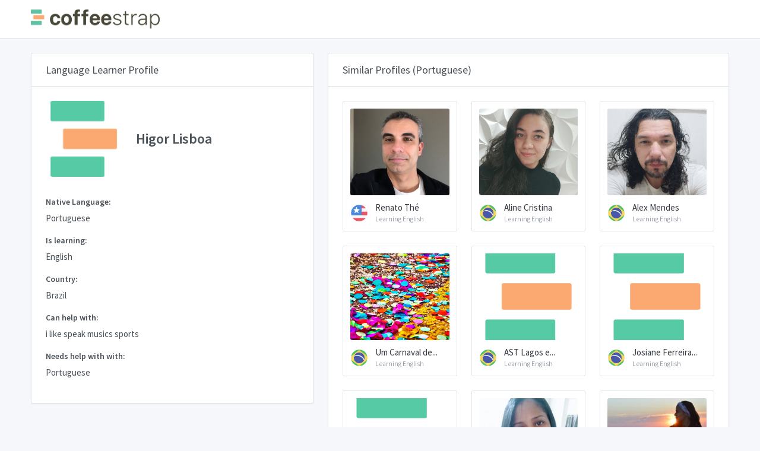

--- FILE ---
content_type: text/html; charset=utf-8
request_url: https://browse.coffeestrap.com/profiles/90ec9982-6c89-44bc-a887-6b248ce74988
body_size: 6141
content:
<!doctype html>
<html lang="en" dir="ltr">

<head>
  <meta charset="UTF-8">
  <meta name="viewport" content="width=device-width, user-scalable=no, initial-scale=1.0, maximum-scale=1.0, minimum-scale=1.0">
  <meta http-equiv="X-UA-Compatible" content="IE=edge,chrome=1">
  <meta http-equiv="Content-Language" content="en" />
  <meta name="msapplication-TileColor" content="#2d89ef">
  <meta name="theme-color" content="#4188c9">
  <meta name="apple-mobile-web-app-status-bar-style" content="black-translucent" />
  <meta name="apple-mobile-web-app-capable" content="yes">
  <meta name="mobile-web-app-capable" content="yes">
  <meta name="HandheldFriendly" content="True">
  <meta name="MobileOptimized" content="320">
  <meta content="Higor Lisboa Profile - Portuguese CoffeeStrap: A Better Language Exchange." name="description">
  <meta content="English i like speak musics sports  Portuguese" name="keywords">
  <meta property="og:title" content="CoffeeStrap: A Better Language Exchange.">
  <meta property="og:image" content="https://www.coffeestrap.com/assets/static/images/index/people.jpg">
  <meta property="og:description" content="Higor Lisboa Profile - Portuguese CoffeeStrap: A Better Language Exchange.">
  <link rel="apple-touch-icon" sizes="180x180" href="https://www.coffeestrap.com/apple-touch-icon.png">
  <link rel="icon" type="image/png" sizes="32x32" href="https://www.coffeestrap.com/favicon-32x32.png">
  <link rel="icon" type="image/png" sizes="16x16" href="https://www.coffeestrap.com/favicon-16x16.png">
  <link rel="manifest" href="https://www.coffeestrap.com/site.webmanifest">
  <meta name="msapplication-TileColor" content="#da532c">
  <script async src="https://pagead2.googlesyndication.com/pagead/js/adsbygoogle.js?client=ca-pub-3496813011928155" crossorigin="anonymous" type="777233e50e824312ea255497-text/javascript"></script>
  <meta name="theme-color" content="#ffffff">
  <title>Higor Lisboa Profile - Portuguese</title>
  <link rel="stylesheet" href="https://fonts.googleapis.com/css?family=Source+Sans+Pro:300,300i,400,400i,500,500i,600,600i,700,700i&amp;subset=latin-ext">
  <script src="https://cdn.jsdelivr.net/npm/vue" type="777233e50e824312ea255497-text/javascript"></script>
  <script src="../tabler/assets/js/require.min.js" type="777233e50e824312ea255497-text/javascript"></script>
  <script type="777233e50e824312ea255497-text/javascript">
    requirejs.config({
      baseUrl: '.',
      apiUrl: 'https://aroma.coffeestrap.com/',
      homeUrl: 'https://www.coffeestrap.com/',
      envName: 'production',
      pageName: 'profile',
      currentProfile: '90ec9982-6c89-44bc-a887-6b248ce74988'
    });
  </script>
  <!-- Dashboard Core -->
  <link href="../tabler/assets/css/dashboard.css?bust=v7" rel="stylesheet" />
  <script src="../tabler/assets/js/dashboard.js?bust=v7" type="777233e50e824312ea255497-text/javascript"></script>
  <!-- Profile -->
  <link href="../tabler/assets/css/profile.css?bust=v7" rel="stylesheet" />
</head>

<body class="">
  <div class="page">
    <div class="page-main">
      <div class="header py-4">
        <div class="container">
          <div class="d-flex">
            <a class="header-brand" href="https://www.coffeestrap.com/">
              <img src="../tabler/assets/images/cs_logo.png" class="header-brand-img d-none d-md-flex" alt="coffeestrap logo">
              <img src="../tabler/assets/images/cs_icon.png" class="header-brand-img d-md-none" alt="coffeestrap logo">
            </a>
            <div class="d-flex order-lg-2 ml-auto" id="vueHeaderMenuWidget">
              <div v-if="!user" class="nav-item d-none d-sm-flex">
                <a v-cloak :href="environment.homeUrl + 'login'" class="btn btn-sm btn-outline-primary">You are not logged in, click to Login</a>
              </div>
              <div v-if="user" :class="{ 'alert-success': user.messagesLeft > 1, 'alert-warning': user.messagesLeft === 1, 'alert-primary': user.messagesLeft < 1 }"
                v-cloak class="position-absolute position-relative-sm w-100 w-auto-sm header-badge alert alert-dismissible mb-0 alert-avatar"
                style="z-index: 999999;max-width:450px;">
                <button v-if="user.messagesLeft > 0" type="button" class="close" data-dismiss="alert"></button>
                <span class="avatar avatar-bordered" style="background-image: url(../tabler/assets/images/kim.jpg);margin-top:-1px;"></span>
                <div v-if="user.messagesLeft > 1">You have
                  <strong>
                    <span v-text="user.messagesLeft"></span> messages</strong> left for today.</div>
                <div v-if="user.messagesLeft === 1">You have just
                  <strong>
                    <span v-text="user.messagesLeft"></span> message</strong> left!</div>
                <div v-else-if="user.messagesLeft < 1">You have run out of messages for today. Come back tomorrow for
                  <strong>2 more messages</strong>, or
                  <a :href="environment.homeUrl + 'premium'">
                    <strong>get more messages</strong>
                  </a>!</div>
                <div v-if="user.messagesLeft < 1" class="alert alert-success mb-0 mt-2">
                  <p>
                    With
                    <strong>CoffeeStrap Premium</strong> you can send
                    <strong>10 messages a day</strong> and try a private lesson with
                    <strong>Kim or another CoffeeStrap Teacher!</strong>
                  </p>
                  <div class="btn-list">
                    <button class="btn btn-secondary" type="button" data-dismiss="alert">No, thanks</button>
                    <a class="btn btn-success" :href="environment.homeUrl + 'premium'">See how it works</a>
                  </div>
                </div>
              </div>
              <div class="dropdown">
                <a href="#" class="nav-link pr-0 leading-none" data-toggle="dropdown" style="z-index:999999999999">
                  <span v-cloak v-if="user.picture" class="avatar avatar-bordered" v-bind:style="{ backgroundImage: 'url(' + user.picture + ')' }"></span>
                  <span v-cloak v-else class="avatar" style="background-image: url(../tabler/assets/images/cs_icon.png);border-radius:0!important;background-color:transparent!important;"></span>
                </a>
                <div class="dropdown-menu dropdown-menu-right dropdown-menu-arrow" style="z-index: 9999999;">
                  <a v-if="!user" class="dropdown-item" href="https://www.coffeestrap.com/plus">
                    <span class="float-right">
                      <span class="badge badge-success">New</span>
                    </span>
                    <i class="dropdown-icon fe fe-award"></i>Plus
                  </a>
                  <a v-if="user" class="dropdown-item" href="https://www.coffeestrap.com/plus">
                    <span class="float-right">
                      <span class="badge badge-success">New</span>
                    </span>
                    <i class="dropdown-icon fe fe-bar-chart-2"></i>Plus
                  </a>
                  <a v-if="user" class="dropdown-item" href="https://www.coffeestrap.com/dashboard">
                    <i class="dropdown-icon fe fe-bar-chart-2"></i>Dashboard
                  </a>
                  <a v-if="user" class="dropdown-item" href="https://www.coffeestrap.com/profile">
                    <i class="dropdown-icon fe fe-settings"></i>Settings
                  </a>
                  <div class="dropdown-divider"></div>
                  <a v-if="!user" class="dropdown-item" href="https://www.coffeestrap.com/login">
                    <i class="dropdown-icon fe fe-user-check"></i> Login
                  </a>
                  <a v-if="!user" class="dropdown-item" href="https://www.coffeestrap.com/register">
                    <i class="dropdown-icon fe fe-user-plus"></i> Register
                  </a>
                  <a v-if="user" class="dropdown-item" href="https://www.coffeestrap.com/suggestions">
                    <i class="dropdown-icon fe fe-book-open"></i>Suggestions
                  </a>
                  <a v-if="user" class="dropdown-item" href="#" onclick="if (!window.__cfRLUnblockHandlers) return false; window.rest.logOut()" data-cf-modified-777233e50e824312ea255497-="">
                    <i class="dropdown-icon fe fe-log-out"></i> Logout
                  </a>
                </div>
              </div>
            </div>
          </div>
        </div>
      </div>
      <div class="my-3 my-md-5">
        <div class="container">
          <div class="row">
            <div class="col-lg-6 col-xl-5">
              <div class="card">
                <div class="card-header">
                  <h3 class="card-title">Language Learner Profile</h3>
                </div>
                <div class="card-body pa-1">
                  <div class="row mb-6">
                    <div class="col-auto">
                      <span class="avatar avatar-xxxl avatar-squared" style="background-color:transparent; background-image: url(https://graph.facebook.com/v2.12/2229089483817609/picture?width=9999), url(../tabler/assets/images/cs_icon.png)"></span>
                    </div>
                    <div class="col d-flex">
                      <div class="justify-content-center align-self-center">
                        <h3 class="mb-0">Higor Lisboa</h3>
                      </div>
                    </div>
                  </div>
                  <div class="form-group">
                    <label class="form-label">Native Language:</label>
                    <p>Portuguese</p>
                  </div>
                  <div class="form-group">
                    <label class="form-label">Is learning:</label>
                    <p>English</p>
                  </div>
                  <div class="form-group">
                    <label class="form-label">Country:</label>
                    <p>Brazil</p>
                  </div>
                  <div class="form-group">
                    <label class="form-label">Can help with:</label>
                    <p>i like speak musics sports </p>
                  </div>
                  <div class="form-group">
                    <label class="form-label">Needs help with with:</label>
                    <span>Portuguese</span>
                  </div>
                  <div id="vueSendMessageWidget">
                    <div v-cloak v-if="messages.length && user" class="form-group">
                      <label class="form-label mb-2">Your message history with Higor Lisboa:</label>
                      <div id="messagesWrapper" class="example d-flex flex-column-reverse messages-wrapper">
                        <div v-for="(message, index) in messagesSortedByInverseCreation" :key="index" class="alert w-75" :class="{ 'alert-success align-self-end': message.sourceId === user.id, 'alert-primary align-self-start': message.sourceId !== user.id }">
                          <div v-if="message.sourceId === user.id">
                            <span v-if="user.picture" class="avatar avatar-message" v-bind:style="{ backgroundImage: 'url(' + user.picture + ')' }"></span>
                            <span v-else class="avatar avatar-message" style="background-image: url(../tabler/assets/images/cs_icon.png);border-radius:0!important;background-color:transparent!important;"></span>
                          </div>
                          <div v-else>
                            <span class="avatar avatar-message" style="background-color:white; background-image: url(https://graph.facebook.com/v2.12/2229089483817609/picture?width=9999), url(../tabler/assets/images/cs_icon.png)"></span>
                          </div>
                          <span v-text="message.text"></span>
                          <div class="d-flex justify-content-end">
                            <span class="position-absolute" style="font-style:italic;right:0.5em;bottom:0;font-size:10px;" v-text="$options.filters.formatDate(message.creationDate)"></span>
                          </div>
                        </div>
                      </div>
                    </div>
                    <div class="form-group">
                      <div v-cloak v-if="user">
                        <div v-if="user.messagesLeft > 0">
                          <div v-if="user.id === environment.profile_id" v-cloak class="card text-white bg-success my-3">
                            <div class="card-body py-3">
                              <p class="card-text text-center">
                                <strong>This is your profile!</strong>
                              </p>
                            </div>
                          </div>
                          <form v-else-if="!sent" v-cloak v-on:submit.prevent="sendMessage">
                            <label v-if="messages.length === 0" class="form-label">Send a message to Higor Lisboa:
                            </label>
                            <span v-cloak class="form-label-small mb-1 float-right" :class="{ 'text-red': !valid, 'text-green': valid  }" style="font-weight:700;">
                              <span v-cloak v-if="validatedMessage" v-text="validatedMessage.length"></span>
                              <span v-else>0</span>/500
                            </span>
                            <textarea maxlength="500" minlength="20" v-model="message" @keydown="onKeyDown" class="form-control" name="example-textarea-input"
                              :class="{'is-invalid state-invalid': error.length > 0, 'state-invalid': !valid, 'state-valid': valid, 'is-valid' : error.length === 0}"
                              rows="4" placeholder="Your message for Higor Lisboa.." style="margin-top: 0px; margin-bottom: 0px; height: 140px;"></textarea>
                            <div v-cloak :class="{'invalid-feedback d-block': error.length > 0, 'd-none': error.length === 0}">
                              <strong>
                                <span v-text="error"></span>
                              </strong>
                            </div>
                            <button type="submit" v-text="validityMessage || 'SEND'" :disabled="!valid" :class="{ 'disabled btn-primary btn-small-text': !valid, 'btn-success': valid }"
                              class="btn btn-block mt-2 btn-send-message"></button>
                          </form>
                          <div v-else-if="sent" v-cloak id="messageIsSentAdvice" class="card text-white bg-success my-3">
                            <div class="card-body py-3">
                              <p class="card-text">
                                <strong>Your message to Higor Lisboa was sent! You have
                                  <strong>
                                    <span v-text="user.messagesLeft"></span> message</strong> left for today.</strong>
                              </p>
                            </div>
                          </div>
                        </div>
                        <div v-else v-cloak class="card text-white bg-success my-3">
                          <div class="card-body py-3">
                            <p class="card-text">
                              <strong>Well done!</strong> come back tomorrow for
                              <strong>2 more messages</strong>, or
                              <a :href="environment.homeUrl + 'premium'" style="color:#fff;">
                                <strong>click here to try CoffeeStrap Premium</strong>
                              </a>
                            </p>
                          </div>
                        </div>
                      </div>
                      <div v-else v-cloak>
                        <label class="form-label">Login in to send a message to Higor Lisboa:</label>
                        <button type="button" v-on:click="connectSocial('facebook')" class="btn btn-facebook w-100 h-100 d-flex my-3">
                          <i class="inline_svg_icon inline_svg_icon_fb mr-2 d-block flex-shrink-0 h-100"></i>
                          <span class="w-100 h-100 align-self-center text-left" style="text-indent:10%;font-size:1rem;">Login with Facebook</span>
                        </button>
                        <button type="button" v-on:click="connectSocial('google')" class="btn btn-google w-100 h-100 d-flex my-3">
                          <i class="inline_svg_icon inline_svg_icon_gg mr-2 d-block flex-shrink-0 h-100"></i>
                          <span class="w-100 h-100 align-self-center text-left" style="text-indent:10%;font-size:1rem;">Login with Google</span>
                        </button>
                      </div>
                    </div>
                  </div>
                </div>
              </div>
            </div>
            <div class="col-lg-6 col-xl-7">
              <form class="card">
                <div class="card-header">
                  <h3 class="card-title">Similar Profiles (Portuguese)</h3>
                </div>
                <div class="card-body">
                  <div class="row row-cards">
                    
                    <div class="col-sm-6 col-xl-4" style="overflow:hidden;">
                      <a href="https://browse.coffeestrap.com/profiles/8fcf60f2-0573-4759-a9e7-9f781b92ab8e" class="suggested-profile card p-3 noDeco">
                        <div class="image-container mb-3">
                          <script src="/cdn-cgi/scripts/7d0fa10a/cloudflare-static/rocket-loader.min.js" data-cf-settings="777233e50e824312ea255497-|49"></script><img src="https://lh3.googleusercontent.com/a-/AAuE7mCzyFw_vvvu3WxRpG2vDl6j-0zE36zBW5VUGmi6zQ" alt="Renato Thé picture" onerror="this.src='../tabler/assets/images/cs_icon.png'"
                            class="rounded">
                        </div>
                        <div class="d-flex align-items-center justify-content-start" style="overflow:hidden;">
                          <div class="avatar avatar-sd flex-shrink-0 flag flag-us mr-1"></div>
                          <div>
                            <div style="white-space: nowrap;" class="suggestionName text-gray-dark">Renato Thé</div>
                            <small>
                              <small style="white-space: nowrap;" class="d-block text-muted">Learning English</small>
                            </small>
                          </div>
                        </div>
                      </a>
                    </div>
                    
                    <div class="col-sm-6 col-xl-4" style="overflow:hidden;">
                      <a href="https://browse.coffeestrap.com/profiles/e3c95db8-5dda-4078-b768-cd479c4b7da7" class="suggested-profile card p-3 noDeco">
                        <div class="image-container mb-3">
                          <script src="/cdn-cgi/scripts/7d0fa10a/cloudflare-static/rocket-loader.min.js" data-cf-settings="777233e50e824312ea255497-|49"></script><img src="https://lh3.googleusercontent.com/a-/AAuE7mBA8kQenvBqPBPJ9V3DLSsd3S9z7VUoVlWzB2dhnA" alt="Aline Cristina picture" onerror="this.src='../tabler/assets/images/cs_icon.png'"
                            class="rounded">
                        </div>
                        <div class="d-flex align-items-center justify-content-start" style="overflow:hidden;">
                          <div class="avatar avatar-sd flex-shrink-0 flag flag-br mr-1"></div>
                          <div>
                            <div style="white-space: nowrap;" class="suggestionName text-gray-dark">Aline Cristina</div>
                            <small>
                              <small style="white-space: nowrap;" class="d-block text-muted">Learning English</small>
                            </small>
                          </div>
                        </div>
                      </a>
                    </div>
                    
                    <div class="col-sm-6 col-xl-4" style="overflow:hidden;">
                      <a href="https://browse.coffeestrap.com/profiles/6f2da205-ffe2-411e-9054-03a8015f037e" class="suggested-profile card p-3 noDeco">
                        <div class="image-container mb-3">
                          <script src="/cdn-cgi/scripts/7d0fa10a/cloudflare-static/rocket-loader.min.js" data-cf-settings="777233e50e824312ea255497-|49"></script><img src="https://lh5.googleusercontent.com/-rWkE49pQQkQ/AAAAAAAAAAI/AAAAAAAABzk/y7Uxjx771OE/photo.jpg" alt="Alex Mendes picture" onerror="this.src='../tabler/assets/images/cs_icon.png'"
                            class="rounded">
                        </div>
                        <div class="d-flex align-items-center justify-content-start" style="overflow:hidden;">
                          <div class="avatar avatar-sd flex-shrink-0 flag flag-br mr-1"></div>
                          <div>
                            <div style="white-space: nowrap;" class="suggestionName text-gray-dark">Alex Mendes</div>
                            <small>
                              <small style="white-space: nowrap;" class="d-block text-muted">Learning English</small>
                            </small>
                          </div>
                        </div>
                      </a>
                    </div>
                    
                    <div class="col-sm-6 col-xl-4" style="overflow:hidden;">
                      <a href="https://browse.coffeestrap.com/profiles/7ede8e42-e121-4e40-a198-7b5096ddbed8" class="suggested-profile card p-3 noDeco">
                        <div class="image-container mb-3">
                          <script src="/cdn-cgi/scripts/7d0fa10a/cloudflare-static/rocket-loader.min.js" data-cf-settings="777233e50e824312ea255497-|49"></script><img src="https://lh3.googleusercontent.com/a-/AOh14GhrD2akFhJke3qJQUSz5d8KLFeNM9PLlP1dTDV7yw" alt="Um Carnaval de Batons picture" onerror="this.src='../tabler/assets/images/cs_icon.png'"
                            class="rounded">
                        </div>
                        <div class="d-flex align-items-center justify-content-start" style="overflow:hidden;">
                          <div class="avatar avatar-sd flex-shrink-0 flag flag-br mr-1"></div>
                          <div>
                            <div style="white-space: nowrap;" class="suggestionName text-gray-dark">Um Carnaval de...</div>
                            <small>
                              <small style="white-space: nowrap;" class="d-block text-muted">Learning English</small>
                            </small>
                          </div>
                        </div>
                      </a>
                    </div>
                    
                    <div class="col-sm-6 col-xl-4" style="overflow:hidden;">
                      <a href="https://browse.coffeestrap.com/profiles/3e703748-4819-46e2-a42a-ab36353738d9" class="suggested-profile card p-3 noDeco">
                        <div class="image-container mb-3">
                          <script src="/cdn-cgi/scripts/7d0fa10a/cloudflare-static/rocket-loader.min.js" data-cf-settings="777233e50e824312ea255497-|49"></script><img src="https://lh4.googleusercontent.com/-AyzwDrl7M8c/AAAAAAAAAAI/AAAAAAAAAAA/AGDgw-ibsKxVfvWI6SQPvTciUPwKtr2Xcg/mo/photo.jpg" alt="AST Lagos e Aquários picture" onerror="this.src='../tabler/assets/images/cs_icon.png'"
                            class="rounded">
                        </div>
                        <div class="d-flex align-items-center justify-content-start" style="overflow:hidden;">
                          <div class="avatar avatar-sd flex-shrink-0 flag flag-br mr-1"></div>
                          <div>
                            <div style="white-space: nowrap;" class="suggestionName text-gray-dark">AST Lagos e...</div>
                            <small>
                              <small style="white-space: nowrap;" class="d-block text-muted">Learning English</small>
                            </small>
                          </div>
                        </div>
                      </a>
                    </div>
                    
                    <div class="col-sm-6 col-xl-4" style="overflow:hidden;">
                      <a href="https://browse.coffeestrap.com/profiles/fffd9861-e0bc-4e35-8768-d0a89462eedd" class="suggested-profile card p-3 noDeco">
                        <div class="image-container mb-3">
                          <script src="/cdn-cgi/scripts/7d0fa10a/cloudflare-static/rocket-loader.min.js" data-cf-settings="777233e50e824312ea255497-|49"></script><img src="https://graph.facebook.com/v2.12/2222213927891544/picture?width=9999" alt="Josiane Ferreira Oliveira picture" onerror="this.src='../tabler/assets/images/cs_icon.png'"
                            class="rounded">
                        </div>
                        <div class="d-flex align-items-center justify-content-start" style="overflow:hidden;">
                          <div class="avatar avatar-sd flex-shrink-0 flag flag-br mr-1"></div>
                          <div>
                            <div style="white-space: nowrap;" class="suggestionName text-gray-dark">Josiane Ferreira...</div>
                            <small>
                              <small style="white-space: nowrap;" class="d-block text-muted">Learning English</small>
                            </small>
                          </div>
                        </div>
                      </a>
                    </div>
                    
                    <div class="col-sm-6 col-xl-4" style="overflow:hidden;">
                      <a href="https://browse.coffeestrap.com/profiles/87fc7dde-ff97-4bab-9027-1087660896c6" class="suggested-profile card p-3 noDeco">
                        <div class="image-container mb-3">
                          <script src="/cdn-cgi/scripts/7d0fa10a/cloudflare-static/rocket-loader.min.js" data-cf-settings="777233e50e824312ea255497-|49"></script><img src="https://graph.facebook.com/v2.12/2249300175323129/picture?width=9999" alt="Vanuza Vivian picture" onerror="this.src='../tabler/assets/images/cs_icon.png'"
                            class="rounded">
                        </div>
                        <div class="d-flex align-items-center justify-content-start" style="overflow:hidden;">
                          <div class="avatar avatar-sd flex-shrink-0 flag flag-br mr-1"></div>
                          <div>
                            <div style="white-space: nowrap;" class="suggestionName text-gray-dark">Vanuza Vivian</div>
                            <small>
                              <small style="white-space: nowrap;" class="d-block text-muted">Learning English</small>
                            </small>
                          </div>
                        </div>
                      </a>
                    </div>
                    
                    <div class="col-sm-6 col-xl-4" style="overflow:hidden;">
                      <a href="https://browse.coffeestrap.com/profiles/16b58f44-2fcb-428c-b348-af897375fc76" class="suggested-profile card p-3 noDeco">
                        <div class="image-container mb-3">
                          <script src="/cdn-cgi/scripts/7d0fa10a/cloudflare-static/rocket-loader.min.js" data-cf-settings="777233e50e824312ea255497-|49"></script><img src="https://lh4.googleusercontent.com/-u8qDM2VzXVU/AAAAAAAAAAI/AAAAAAAAFQ8/Bw_PG0eQWjM/photo.jpg" alt="Vall Carmo picture" onerror="this.src='../tabler/assets/images/cs_icon.png'"
                            class="rounded">
                        </div>
                        <div class="d-flex align-items-center justify-content-start" style="overflow:hidden;">
                          <div class="avatar avatar-sd flex-shrink-0 flag flag-br mr-1"></div>
                          <div>
                            <div style="white-space: nowrap;" class="suggestionName text-gray-dark">Vall Carmo</div>
                            <small>
                              <small style="white-space: nowrap;" class="d-block text-muted">Learning English</small>
                            </small>
                          </div>
                        </div>
                      </a>
                    </div>
                    
                    <div class="col-sm-6 col-xl-4" style="overflow:hidden;">
                      <a href="https://browse.coffeestrap.com/profiles/f2aa98ea-414c-4a42-aeee-59338692cefb" class="suggested-profile card p-3 noDeco">
                        <div class="image-container mb-3">
                          <script src="/cdn-cgi/scripts/7d0fa10a/cloudflare-static/rocket-loader.min.js" data-cf-settings="777233e50e824312ea255497-|49"></script><img src="https://lh3.googleusercontent.com/a-/AOh14GhMqH7snfgK3ctMWMN9JX3mW4V457yIVF8F7xVGVJM" alt="yasmin dilkin picture" onerror="this.src='../tabler/assets/images/cs_icon.png'"
                            class="rounded">
                        </div>
                        <div class="d-flex align-items-center justify-content-start" style="overflow:hidden;">
                          <div class="avatar avatar-sd flex-shrink-0 flag flag-br mr-1"></div>
                          <div>
                            <div style="white-space: nowrap;" class="suggestionName text-gray-dark">yasmin dilkin</div>
                            <small>
                              <small style="white-space: nowrap;" class="d-block text-muted">Learning English</small>
                            </small>
                          </div>
                        </div>
                      </a>
                    </div>
                    
                    <div class="col-sm-6 col-xl-4" style="overflow:hidden;">
                      <a href="https://browse.coffeestrap.com/profiles/879b4b85-ce32-43e9-8cd4-ba105ef84747" class="suggested-profile card p-3 noDeco">
                        <div class="image-container mb-3">
                          <script src="/cdn-cgi/scripts/7d0fa10a/cloudflare-static/rocket-loader.min.js" data-cf-settings="777233e50e824312ea255497-|49"></script><img src="https://lh3.googleusercontent.com/a/ACg8ocJauYEb0MzET93-vjrLWuLb09BKl-LXcr8cFvLXEcyOGdh2r2Tppw=s96-c" alt="Graca Goncalves picture" onerror="this.src='../tabler/assets/images/cs_icon.png'"
                            class="rounded">
                        </div>
                        <div class="d-flex align-items-center justify-content-start" style="overflow:hidden;">
                          <div class="avatar avatar-sd flex-shrink-0 flag flag-pt mr-1"></div>
                          <div>
                            <div style="white-space: nowrap;" class="suggestionName text-gray-dark">Graca Goncalves</div>
                            <small>
                              <small style="white-space: nowrap;" class="d-block text-muted">Learning English</small>
                            </small>
                          </div>
                        </div>
                      </a>
                    </div>
                    
                    <div class="col-sm-6 col-xl-4" style="overflow:hidden;">
                      <a href="https://browse.coffeestrap.com/profiles/bbc36ad9-a60a-4108-a71c-a62bf5d1d9aa" class="suggested-profile card p-3 noDeco">
                        <div class="image-container mb-3">
                          <script src="/cdn-cgi/scripts/7d0fa10a/cloudflare-static/rocket-loader.min.js" data-cf-settings="777233e50e824312ea255497-|49"></script><img src="https://lh3.googleusercontent.com/a-/AOh14GgsFXnU5ZR6MxDBWQTgq5MKZE_rpln07Cr3Fu5QQg" alt="Camila P picture" onerror="this.src='../tabler/assets/images/cs_icon.png'"
                            class="rounded">
                        </div>
                        <div class="d-flex align-items-center justify-content-start" style="overflow:hidden;">
                          <div class="avatar avatar-sd flex-shrink-0 flag flag-br mr-1"></div>
                          <div>
                            <div style="white-space: nowrap;" class="suggestionName text-gray-dark">Camila P</div>
                            <small>
                              <small style="white-space: nowrap;" class="d-block text-muted">Learning English</small>
                            </small>
                          </div>
                        </div>
                      </a>
                    </div>
                    
                    <div class="col-sm-6 col-xl-4" style="overflow:hidden;">
                      <a href="https://browse.coffeestrap.com/profiles/092538be-af97-458c-8dce-33427457b84e" class="suggested-profile card p-3 noDeco">
                        <div class="image-container mb-3">
                          <script src="/cdn-cgi/scripts/7d0fa10a/cloudflare-static/rocket-loader.min.js" data-cf-settings="777233e50e824312ea255497-|49"></script><img src="https://lh3.googleusercontent.com/a/AAcHTtcA9kNx8dERtbdnJQQKTzJGALRyohmAEv4ZgPWR_A=s96-c" alt="Caio Rodrigues picture" onerror="this.src='../tabler/assets/images/cs_icon.png'"
                            class="rounded">
                        </div>
                        <div class="d-flex align-items-center justify-content-start" style="overflow:hidden;">
                          <div class="avatar avatar-sd flex-shrink-0 flag flag-br mr-1"></div>
                          <div>
                            <div style="white-space: nowrap;" class="suggestionName text-gray-dark">Caio Rodrigues</div>
                            <small>
                              <small style="white-space: nowrap;" class="d-block text-muted">Learning English</small>
                            </small>
                          </div>
                        </div>
                      </a>
                    </div>
                    
                  </div>
                </div>
                <div class="card-footer text-right">
                  
                  <a class="btn btn-success w-100" href="https://lessons.coffeestrap.com/learn/Portuguese" role="button">Learn Portuguese together: Browse Portuguese Students</a>
                  
                </div>
              </form>
            </div>
          </div>
        </div>
      </div>
    </div>
    <footer class="footer">
      <div class="container">
        <div class="row align-items-center flex-row-reverse">
          <div class="col-auto ml-lg-auto">
            <div class="row align-items-center">
              <div class="col-auto">
                <ul class="list-inline list-inline-dots mb-0">
                  <li class="list-inline-item">
                    <a href="https://www.facebook.com/coffeestrap">Facebook</a>
                  </li>
                  <li class="list-inline-item">
                    <a href="https://www.twitter.com/coffeestrap">Twitter</a>
                  </li>
                </ul>
              </div>
              <div class="col-auto">
                <a href="https://www.coffeestrap.com/" class="btn btn-outline-success btn-sm">Create a CoffeeStrap Profile</a>
              </div>
            </div>
          </div>
        </div>
      </div>
    </footer>
  </div>
  
  <!-- Google Tag Manager -->
  <script type="777233e50e824312ea255497-text/javascript">
    (function (w, d, s, l, i) {
      w[l] = w[l] || [];
      w[l].push({
        'gtm.start': new Date().getTime(),
        event: 'gtm.js'
      });
      var f = d.getElementsByTagName(s)[0],
        j = d.createElement(s),
        dl = l != 'dataLayer' ? '&l=' + l : '';
      j.async = true;
      j.src =
        'https://www.googletagmanager.com/gtm.js?id=' + i + dl;
      f.parentNode.insertBefore(j, f);
    })(window, document, 'script', 'dataLayer', 'GTM-TJ874LC');
  </script>
  <!-- End Google Tag Manager -->
  <!-- Global site tag (gtag.js) - Google Analytics -->
  <script async src="https://www.googletagmanager.com/gtag/js?id=UA-37343494-6" type="777233e50e824312ea255497-text/javascript"></script>
  <script type="777233e50e824312ea255497-text/javascript">
    window.dataLayer = window.dataLayer || [];

    function gtag() {
      dataLayer.push(arguments);
    }
    gtag('js', new Date());
    gtag('config', 'UA-37343494-6');
  </script>
  
<script src="/cdn-cgi/scripts/7d0fa10a/cloudflare-static/rocket-loader.min.js" data-cf-settings="777233e50e824312ea255497-|49" defer></script><script defer src="https://static.cloudflareinsights.com/beacon.min.js/vcd15cbe7772f49c399c6a5babf22c1241717689176015" integrity="sha512-ZpsOmlRQV6y907TI0dKBHq9Md29nnaEIPlkf84rnaERnq6zvWvPUqr2ft8M1aS28oN72PdrCzSjY4U6VaAw1EQ==" data-cf-beacon='{"version":"2024.11.0","token":"75ce3311bca444e8a3337fd9589a5ed1","r":1,"server_timing":{"name":{"cfCacheStatus":true,"cfEdge":true,"cfExtPri":true,"cfL4":true,"cfOrigin":true,"cfSpeedBrain":true},"location_startswith":null}}' crossorigin="anonymous"></script>
</body>

</html>

--- FILE ---
content_type: text/html; charset=utf-8
request_url: https://www.google.com/recaptcha/api2/aframe
body_size: 248
content:
<!DOCTYPE HTML><html><head><meta http-equiv="content-type" content="text/html; charset=UTF-8"></head><body><script nonce="TuqirymFUQU4iSIQlbBqKg">/** Anti-fraud and anti-abuse applications only. See google.com/recaptcha */ try{var clients={'sodar':'https://pagead2.googlesyndication.com/pagead/sodar?'};window.addEventListener("message",function(a){try{if(a.source===window.parent){var b=JSON.parse(a.data);var c=clients[b['id']];if(c){var d=document.createElement('img');d.src=c+b['params']+'&rc='+(localStorage.getItem("rc::a")?sessionStorage.getItem("rc::b"):"");window.document.body.appendChild(d);sessionStorage.setItem("rc::e",parseInt(sessionStorage.getItem("rc::e")||0)+1);localStorage.setItem("rc::h",'1768582467180');}}}catch(b){}});window.parent.postMessage("_grecaptcha_ready", "*");}catch(b){}</script></body></html>

--- FILE ---
content_type: application/javascript; charset=UTF-8
request_url: https://browse.coffeestrap.com/tabler/assets/js/load.js?bust=v7
body_size: 1334
content:
console.log('load start')


if (window.rest.getCookie("crossdomain_auth_token")) {
    console.log("has_token_cookie")
    pageBootstrap(window.rest.environment.page_name, true);
} else {
    console.log("doesnt_have_token_cookie")
    pageBootstrap(window.rest.environment.page_name, false);
}

function pageBootstrap(pageName, has_token_cookie) {

    this.pageBootstrap.learn = function () {
        this.learn.populate = function (user) {

            // user argument is false if user is logged out
            // use v-if="user" in view to check for login

            window.vueHeaderMenuWidget = new Vue({
                el: '#vueHeaderMenuWidget',
                data: {
                    user: user,
                    environment: window.rest.environment
                }
            })
        }

        if (has_token_cookie) {
            checkAuth();
        } else {
            this[pageName].populate(false);
        }

    }

    this.pageBootstrap.profile = function () {

        this.profile.populate = function (user) {

            // user argument is false if user is logged out
            // use v-if="user" in view to check for login

            window.vueHeaderMenuWidget = new Vue({
                el: '#vueHeaderMenuWidget',
                data: {
                    user: user,
                    environment: window.rest.environment
                }
            })

            window.vueSendMessageWidget = new Vue({
                filters: {
                    formatDate: function (value) {
                        if (value) {
                            var date = new Date(value);
                            var monthNames = [
                                "January", "February", "March",
                                "April", "May", "June", "July",
                                "August", "September", "October",
                                "November", "December"
                              ];
                              
                              var day = date.getDate();
                              var monthIndex = date.getMonth();
                              var year = date.getFullYear();
                            
                            return day + ' ' + monthNames[monthIndex] + ' ' + year;
                        }
                    }
                },
                el: '#vueSendMessageWidget',
                props: {
                    message: {
                        type: String,
                        default: ""
                    },
                    error: {
                        type: String,
                        default: ""
                    },
                    max: {
                        type: Number,
                        default: 500
                    },
                    min: {
                        type: Number,
                        default: 20
                    },
                    valid: {
                        type: Boolean,
                        default: false
                    },
                    sent: {
                        type: Boolean,
                        default: false
                    },
                    validityMessage: {
                        type: String,
                        default: "",
                    },
                },
                computed: {
                    validatedMessage: {
                        get() {
                            if (this.message.length <= 20) {
                                this.valid = false;
                                this.validityMessage = 'Message must be longer than 20 letters';
                            } else {
                                this.valid = true;
                                this.validityMessage = "";
                            }
                            return this.message
                        },
                        set(m) {
                            this.$emit("input", m)
                        }
                    },
  
                    messagesSortedByInverseCreation: function() {
                        return this.messages.slice(0).sort(function (a, b) {
                            return new Date(b.creationDate) - new Date(a.creationDate);
                        });
                    }
                },
                methods: {
                    onKeyDown(evt) {
                        if (this.message.length >= this.max) {
                            if (evt.keyCode >= 48 && evt.keyCode <= 90) {
                                evt.preventDefault()
                                return
                            }
                        }
                    },
                    sendMessage: function () {
                        if (this.valid) {
                            this.valid = false;
                            const messagePayload = {
                                destinationId : window.rest.environment.profile_id,
                                text: this.validatedMessage,
                                destinationNotified: true
                            };
                            window.rest.sendMessage(messagePayload)
                            .then(function(response) {
                                window.vueSendMessageWidget.error = "";
                                window.vueHeaderMenuWidget.user.messagesLeft = response.quota_left;
                                window.vueSendMessageWidget.user.messagesLeft = response.quota_left;
                                window.vueSendMessageWidget.message = "";
                                window.vueSendMessageWidget.sent = true;
                                messagePayload.creationDate = new Date(Date.now());
                                messagePayload.sourceId = JSON.parse(window.localStorage.getItem("current_user"))["id"];
                                window.vueSendMessageWidget.messages.unshift(messagePayload);
                            })
                            .catch(function (error) {
                                this.valid = true;
                                window.vueSendMessageWidget.error = "There was a problem sending your message, please try again.";
                            });
                        };
                    },
                    connectSocial: function (socialType) {
                        window.location = window.rest.environment.apiUrl + 'auth/login-' + socialType;
                    },
                },
                data: {
                    user: user,
                    environment: window.rest.environment,
                    messages : []
                }
            })
            
            //// FETCH MESSAGE HISTORY WITH
            if (user) {
                window.rest.get(
                    "messages/all/users/" +
                    JSON.parse(window.localStorage.getItem("current_user"))["id"] +
                    "/partners/" +
                    window.rest.environment.profile_id
                )
                .then(function (response) {
                    console.log(response[0])
                    console.log(response[1])
                    console.log(response)
                    console.log(response)
                    this.vueSendMessageWidget.messages = response;
                })
                .catch(function (error) {
                    console.log(error)
                }); 
            }
 
        }

        if (has_token_cookie) {
            checkAuth();
        } else {
            this[pageName].populate(false);
        }


    }

    function checkAuth() {
        window.rest.get("auth/current")
            .then(function (response) {
                console.log("token_cookie_valid")
                if (response.verified) {
                    window.localStorage.setItem("current_user", JSON.stringify(response));
                    this.pageBootstrap[pageName].populate(response);
                } else {
                    window.location = "/email";
                }
            })
            .catch(function (error) {
                console.log(error)
                console.log("token_cookie_invalid, expiring it")
                window.document.cookie = 'crossdomain_auth_token=;path=/;domain=.coffeestrap.com;expires=Thu, 01 Jan 1970 00:00:01 GMT;';
                this.pageBootstrap[pageName].populate(false);
            });
    }

    window["pageBootstrap"][pageName] && window["pageBootstrap"][pageName]();

}

console.log('load end')